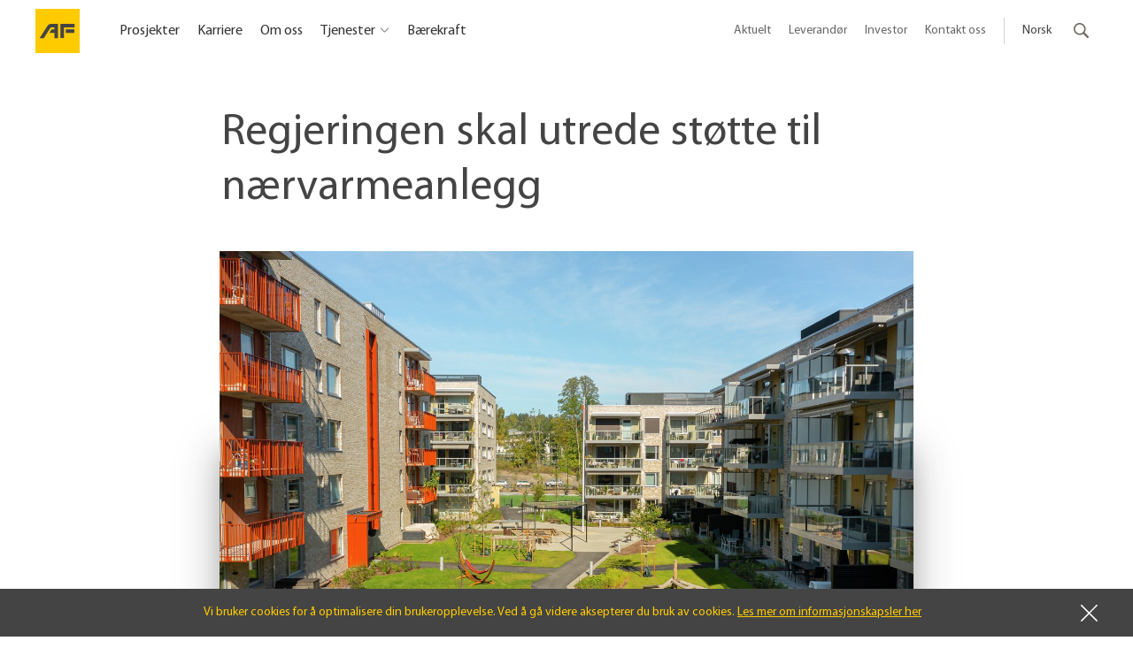

--- FILE ---
content_type: text/html; charset=utf-8
request_url: https://www.afgruppen.no/nyheter/2022/10/regjeringen-skal-utrede-stotte-til-narvarmeanlegg/
body_size: 8198
content:


<!DOCTYPE html>
<html lang="no">
<head>
	<title>
Regjeringen skal utrede st&#xF8;tte til n&#xE6;rvarmeanlegg - AF Gruppen	</title>

	<meta charset="utf-8">
	<meta http-equiv="X-UA-Compatible" content="IE=edge">
	<meta name="viewport" content="width=device-width, initial-scale=1.0">
	<link rel="shortcut icon" href="/Public/favicons/favicon.ico?v=o5rI05QO6i2SwtBHb749UUsYP6SCRH6jVyI2qZfMRjo" type="image/x-icon" />
	<link rel="apple-touch-icon" sizes="57x57" href="/Public/favicons/apple-icon-57x57.png?v=qsigJ9effGr-3mSPonXBzEE_n_JdZaszV3rLuOaunR8" />
	<link rel="apple-touch-icon" sizes="60x60" href="/Public/favicons/apple-icon-60x60.png?v=wQdJs6ft9zshXucIUQdRDl7pVpYWu_A_CtBKYBtcDao" />
	<link rel="apple-touch-icon" sizes="72x72" href="/Public/favicons/apple-icon-72x72.png?v=PFhHiL0g8vxCDly_w_XTJpXNHzsC7JQdP9-3P8gvGa4" />
	<link rel="apple-touch-icon" sizes="76x76" href="/Public/favicons/apple-icon-76x76.png?v=EzYCxcTTGFUmA0EX1FtHAkAAqEHvEmM6RnbOXD_iz1Y" />
	<link rel="apple-touch-icon" sizes="114x114" href="/Public/favicons/apple-icon-114x114.png?v=OFUU2G5RhdkOBndkXKYTzys3upFyFQIe0FpUImjzEOs" />
	<link rel="apple-touch-icon" sizes="120x120" href="/Public/favicons/apple-icon-120x120.png?v=nSbdtQSmoSRLZkgPCIGF15WAkJe_O99TIHVhzZGze5M" />
	<link rel="apple-touch-icon" sizes="144x144" href="/Public/favicons/apple-icon-144x144.png?v=ze7N-jvedbDaQGhG7Ig1KsuvOkHOv7kkLJGPub4YOCU" />
	<link rel="apple-touch-icon" sizes="152x152" href="/Public/favicons/apple-icon-152x152.png?v=JqbK1wMZIVEywOq-NIefTH5Eqj6_67MDkc4PjOZ1sE0" />
	<link rel="apple-touch-icon" sizes="180x180" href="/Public/favicons/apple-icon-180x180.png?v=QLxey6FOcwMl6ql_jscedFqa9sdPAfd2qEC8cS5M2uI" />
	<link rel="icon" type="image/png" sizes="192x192" href="/Public/favicons/android-icon-192x192.png?v=-qgcWrzjplFbaaWLYbqPOaLSujpmmUnixHZHYDqL2M8" />
	<link rel="icon" type="image/png" sizes="32x32" href="/Public/favicons/favicon-32x32.png?v=DRoPBRIviK5h95vc9FPUC6wL7wkJNCxwFpBrjpF0Tu4" />
	<link rel="icon" type="image/png" sizes="96x96" href="/Public/favicons/favicon-96x96.png?v=mC_Mja9XqtHQx66AmRxBuAE_54-aBJNgXgDXHwdDgA4" />
	<link rel="icon" type="image/png" sizes="16x16" href="/Public/favicons/favicon-16x16.png?v=GcKIPI5HTyJ1bFiDSlpmC-DnIs0wlUyPCnECbCNqL4E" />
	<link rel="manifest" href="/Public/favicons/manifest.json?v=J-yj6Cl-t_80Des4SbIQGFpFmzhFRWqk0ANvbZZrNRg" />
	<meta name="msapplication-TileColor" content="#ffffff" />
	<meta name="msapplication-TileImage" content="/Public/favicons/ms-icon-144x144.png?v=ze7N-jvedbDaQGhG7Ig1KsuvOkHOv7kkLJGPub4YOCU" />
	<meta name="theme-color" content="#ffffff" />


        <meta name="description" content="Stortinget har fattet et vedtak der de ber regjeringen utrede hvordan en strømstøtteordning for nærvarmeanlegg kan se ut. Dette er et stort steg i riktig retning mot mer bærekraftig boligoppvarming." />
        <meta property="og:title" content="Regjeringen skal utrede st&#xF8;tte til n&#xE6;rvarmeanlegg" />
        <meta property="og:url" content="https://www.afgruppen.no/nyheter/2022/10/regjeringen-skal-utrede-stotte-til-narvarmeanlegg/" />
            <meta property="og:description" content="Stortinget har fattet et vedtak der de ber regjeringen utrede hvordan en strømstøtteordning for nærvarmeanlegg kan se ut. Dette er et stort steg i riktig retning mot mer bærekraftig boligoppvarming." />
            <meta property="og:type" content="article" />
            <meta property="og:image" content="https://v.imgi.no/vfvky38v5n" />
    
        <link rel="alternate" href="https://www.afgruppen.no/nyheter/2022/10/regjeringen-skal-utrede-stotte-til-narvarmeanlegg/" hreflang="no" />
        <link rel="alternate" href="https://www.afgruppen.se/" hreflang="sv" />
        <link rel="alternate" href="https://www.afgruppen.com/" hreflang="en" />

	

	<!-- Google Consent Mode -->
<script>
    window.dataLayer = window.dataLayer || [];
    function gtag() { dataLayer.push(arguments); }
        gtag('consent', 'default', {
            'ad_storage': 'denied',
            'ad_user_data': 'denied',
            'ad_personalization': 'denied',
            'analytics_storage': 'denied',
            'wait_for_update': 500
        });
        gtag('set', 'ads_data_redaction', true);
</script>
<!-- /End Google Consent Mode -->
<script id="CookieConsent" src="https://policy.app.cookieinformation.com/uc.js" data-culture="NB" type="text/javascript" data-gcm-version="2.0"></script>
<script>
!function(T,l,y){var S=T.location,k="script",D="instrumentationKey",C="ingestionendpoint",I="disableExceptionTracking",E="ai.device.",b="toLowerCase",w="crossOrigin",N="POST",e="appInsightsSDK",t=y.name||"appInsights";(y.name||T[e])&&(T[e]=t);var n=T[t]||function(d){var g=!1,f=!1,m={initialize:!0,queue:[],sv:"5",version:2,config:d};function v(e,t){var n={},a="Browser";return n[E+"id"]=a[b](),n[E+"type"]=a,n["ai.operation.name"]=S&&S.pathname||"_unknown_",n["ai.internal.sdkVersion"]="javascript:snippet_"+(m.sv||m.version),{time:function(){var e=new Date;function t(e){var t=""+e;return 1===t.length&&(t="0"+t),t}return e.getUTCFullYear()+"-"+t(1+e.getUTCMonth())+"-"+t(e.getUTCDate())+"T"+t(e.getUTCHours())+":"+t(e.getUTCMinutes())+":"+t(e.getUTCSeconds())+"."+((e.getUTCMilliseconds()/1e3).toFixed(3)+"").slice(2,5)+"Z"}(),iKey:e,name:"Microsoft.ApplicationInsights."+e.replace(/-/g,"")+"."+t,sampleRate:100,tags:n,data:{baseData:{ver:2}}}}var h=d.url||y.src;if(h){function a(e){var t,n,a,i,r,o,s,c,u,p,l;g=!0,m.queue=[],f||(f=!0,t=h,s=function(){var e={},t=d.connectionString;if(t)for(var n=t.split(";"),a=0;a<n.length;a++){var i=n[a].split("=");2===i.length&&(e[i[0][b]()]=i[1])}if(!e[C]){var r=e.endpointsuffix,o=r?e.location:null;e[C]="https://"+(o?o+".":"")+"dc."+(r||"services.visualstudio.com")}return e}(),c=s[D]||d[D]||"",u=s[C],p=u?u+"/v2/track":d.endpointUrl,(l=[]).push((n="SDK LOAD Failure: Failed to load Application Insights SDK script (See stack for details)",a=t,i=p,(o=(r=v(c,"Exception")).data).baseType="ExceptionData",o.baseData.exceptions=[{typeName:"SDKLoadFailed",message:n.replace(/\./g,"-"),hasFullStack:!1,stack:n+"\nSnippet failed to load ["+a+"] -- Telemetry is disabled\nHelp Link: https://go.microsoft.com/fwlink/?linkid=2128109\nHost: "+(S&&S.pathname||"_unknown_")+"\nEndpoint: "+i,parsedStack:[]}],r)),l.push(function(e,t,n,a){var i=v(c,"Message"),r=i.data;r.baseType="MessageData";var o=r.baseData;return o.message='AI (Internal): 99 message:"'+("SDK LOAD Failure: Failed to load Application Insights SDK script (See stack for details) ("+n+")").replace(/\"/g,"")+'"',o.properties={endpoint:a},i}(0,0,t,p)),function(e,t){if(JSON){var n=T.fetch;if(n&&!y.useXhr)n(t,{method:N,body:JSON.stringify(e),mode:"cors"});else if(XMLHttpRequest){var a=new XMLHttpRequest;a.open(N,t),a.setRequestHeader("Content-type","application/json"),a.send(JSON.stringify(e))}}}(l,p))}function i(e,t){f||setTimeout(function(){!t&&m.core||a()},500)}var e=function(){var n=l.createElement(k);n.src=h;var e=y[w];return!e&&""!==e||"undefined"==n[w]||(n[w]=e),n.onload=i,n.onerror=a,n.onreadystatechange=function(e,t){"loaded"!==n.readyState&&"complete"!==n.readyState||i(0,t)},n}();y.ld<0?l.getElementsByTagName("head")[0].appendChild(e):setTimeout(function(){l.getElementsByTagName(k)[0].parentNode.appendChild(e)},y.ld||0)}try{m.cookie=l.cookie}catch(p){}function t(e){for(;e.length;)!function(t){m[t]=function(){var e=arguments;g||m.queue.push(function(){m[t].apply(m,e)})}}(e.pop())}var n="track",r="TrackPage",o="TrackEvent";t([n+"Event",n+"PageView",n+"Exception",n+"Trace",n+"DependencyData",n+"Metric",n+"PageViewPerformance","start"+r,"stop"+r,"start"+o,"stop"+o,"addTelemetryInitializer","setAuthenticatedUserContext","clearAuthenticatedUserContext","flush"]),m.SeverityLevel={Verbose:0,Information:1,Warning:2,Error:3,Critical:4};var s=(d.extensionConfig||{}).ApplicationInsightsAnalytics||{};if(!0!==d[I]&&!0!==s[I]){var c="onerror";t(["_"+c]);var u=T[c];T[c]=function(e,t,n,a,i){var r=u&&u(e,t,n,a,i);return!0!==r&&m["_"+c]({message:e,url:t,lineNumber:n,columnNumber:a,error:i}),r},d.autoExceptionInstrumented=!0}return m}(y.cfg);function a(){y.onInit&&y.onInit(n)}(T[t]=n).queue&&0===n.queue.length?(n.queue.push(a),n.trackPageView({})):a()}(window,document,{src: "https://js.monitor.azure.com/scripts/b/ai.2.gbl.min.js", crossOrigin: "anonymous", cfg: { instrumentationKey:'c2817665-206f-4528-b07b-fd2023809bc3', disableCookiesUsage: false }});
</script>

	<link rel="stylesheet" href="/Public/build/app.eee13a7d131cc5c9d1ec.css" />
<script>
  dataLayer = [{
    'pageType': 'ArticlePage',
    'pageContent': 'Energi',
    'pageGroup': 'Nyheter'
  }];
</script>	

<!-- Google Tag Manager -->
<script>
    (function(w,d,s,l,i){w[l]=w[l]||[];w[l].push({'gtm.start':
    new Date().getTime(),event:'gtm.js'});var f=d.getElementsByTagName(s)[0],
    j=d.createElement(s),dl=l!='dataLayer'?'&l='+l:'';j.async=true;j.src=
    'https://www.googletagmanager.com/gtm.js?id='+i+dl;f.parentNode.insertBefore(j,f);
    })(window, document, 'script', 'dataLayer', 'GTM-PNWC6PJ');
</script>
<!-- End Google Tag Manager --></head>
<body>

<!-- Google Tag Manager (noscript) -->
<noscript>
    <iframe src="https://www.googletagmanager.com/ns.html?id=GTM-PNWC6PJ"
            height="0" width="0" style="display:none;visibility:hidden"></iframe>
</noscript>
<!-- End Google Tag Manager (noscript) -->	

	<a id="skip-to-main" href="#main">Hopp til hovedinnhold</a>


	<div class="site ">

<div id="react_173817e13ec048008a1192dd8380ec45"><header class="site-header" data-reactroot="" data-reactid="1" data-react-checksum="-1609588714"><div class="top-header" data-reactid="2"><div class="top-header-wrapper" data-reactid="3"><div class="top-header-content" data-reactid="4"><div class="logo-col" data-reactid="5"><a class="logo" href="/" title="Tilbake til startsiden" data-reactid="6"><img src="/Public/build/7e365d3ed0f3ea5f7e3f1548810d9dfd.svg" alt="AF Gruppen" class="logo-image-desktop" data-reactid="7"/><img src="/Public/build/7e365d3ed0f3ea5f7e3f1548810d9dfd.svg" alt="AF Gruppen" class="logo-image-mobile" data-reactid="8"/></a></div><div class="col mobile hamburger" data-reactid="9"><img alt="Toggle menu" src="/Public/build/5fe8ec10493131a7bb68537a3455578a.svg" data-reactid="10"/></div><nav class="menu" role="navigation" data-reactid="11"><ul class="top-header-menu" data-reactid="12"><li data-reactid="13"><a class="" href="/prosjekter/akkurat-na/" data-reactid="14">Prosjekter</a></li><li data-reactid="15"><a class="" href="/karriere/" data-reactid="16">Karriere</a></li><li data-reactid="17"><a class="" href="/om-oss/" data-reactid="18">Om oss</a></li><li data-reactid="19"><a class="dropdown" href="#" data-reactid="20">Tjenester</a><div class="_3fIxHepNzyOFynXHirYapZ" data-reactid="21"><ul data-reactid="22"><li class="_1FD3eG0py1qc0fNdCzIuIQ" data-reactid="23"><div data-reactid="24"><ul class="_2h6XFrRRLRC8rhVnb3EXsE" data-reactid="25"><li data-reactid="26"><h2 class="KqjYJ6atIechInbM1OP5z hnjFO3OHXeXyXk4J4GFDD" data-reactid="27"><a href="/anlegg/" data-reactid="28">Anlegg</a></h2></li><li data-reactid="29"><a href="/anlegg/samferdsel-og-underjord/" data-reactid="30">Samferdsel og underjord</a></li><li data-reactid="31"><a href="/anlegg/kraft/" data-reactid="32">Kraft</a></li><li data-reactid="33"><a href="/anlegg/spesialprosjekter/" data-reactid="34">Spesialprosjekter</a></li></ul></div><div data-reactid="35"><ul class="_2h6XFrRRLRC8rhVnb3EXsE" data-reactid="36"><li data-reactid="37"><h2 class="KqjYJ6atIechInbM1OP5z hnjFO3OHXeXyXk4J4GFDD" data-reactid="38"><a href="/riving/" data-reactid="39">Riving</a></h2></li><li data-reactid="40"><a href="/riving/riving-av-hus/" data-reactid="41">Riving av hus</a></li><li data-reactid="42"><a href="/riving/sprengning/" data-reactid="43">Sprengning</a></li><li data-reactid="44"><a href="/riving/miljosanering/" data-reactid="45">Sanering</a></li><li data-reactid="46"><a href="/riving/sokshund/" data-reactid="47">Søkshund</a></li></ul></div></li><li class="_1FD3eG0py1qc0fNdCzIuIQ" data-reactid="48"><div data-reactid="49"><ul class="_2h6XFrRRLRC8rhVnb3EXsE" data-reactid="50"><li data-reactid="51"><h2 class="KqjYJ6atIechInbM1OP5z hnjFO3OHXeXyXk4J4GFDD" data-reactid="52"><a href="/bygg/" data-reactid="53">Bygg</a></h2></li><li data-reactid="54"><a href="/bygg/boligbygg/" data-reactid="55">Boligbygg</a></li><li data-reactid="56"><a href="/bygg/naringsbygg/" data-reactid="57">Næringsbygg</a></li><li data-reactid="58"><a href="/bygg/offentlige-bygg/" data-reactid="59">Offentlige bygg</a></li><li data-reactid="60"><a href="/bygg/rehabilitering-og-ombygging/" data-reactid="61">Rehabilitering og ombygging</a></li><li data-reactid="62"><a href="/bygg/modulbygg/" data-reactid="63">Modulbygg</a></li></ul></div><div data-reactid="64"><ul class="_2h6XFrRRLRC8rhVnb3EXsE" data-reactid="65"><li data-reactid="66"><h2 class="KqjYJ6atIechInbM1OP5z hnjFO3OHXeXyXk4J4GFDD" data-reactid="67"><a href="/eiendom/" data-reactid="68">Eiendom</a></h2></li><li data-reactid="69"><a href="/selskaper/af-eiendom/" target="_blank" data-reactid="70">Eiendom på Østlandet</a></li><li data-reactid="71"><a href="/selskaper/avpubliserte-selskapssider/lab-eiendom/" target="_blank" data-reactid="72">Eiendom på Vestlandet</a></li><li data-reactid="73"><a href="/selskaper/af-projektutveckling/" target="_blank" data-reactid="74">Eiendom i Sverige</a></li></ul></div></li><li class="_1FD3eG0py1qc0fNdCzIuIQ" data-reactid="75"><div data-reactid="76"><ul class="_2h6XFrRRLRC8rhVnb3EXsE" data-reactid="77"><li data-reactid="78"><h2 class="KqjYJ6atIechInbM1OP5z hnjFO3OHXeXyXk4J4GFDD" data-reactid="79"><a href="/energi/" data-reactid="80">Energi</a></h2></li><li data-reactid="81"><a href="/energi/Forprosjekter-og-mulighetsstudier/" data-reactid="82">Forprosjekter</a></li><li data-reactid="83"><a href="/energi/energieffektivisering/" data-reactid="84">Energieffektivisering</a></li><li data-reactid="85"><a href="/energi/totaltekniske-entrepriser/" data-reactid="86">Totaltekniske entrepriser</a></li><li data-reactid="87"><a href="/energi/energisentraler/" data-reactid="88">Energisentraler</a></li><li data-reactid="89"><a href="/energi/fjernvarme-og-fjernkjoling/" data-reactid="90">Fjernvarme og fjernkjøling</a></li><li data-reactid="91"><a href="/energi/service-og-drift/" data-reactid="92">Service og drift</a></li><li data-reactid="93"><a href="/energi/elektrisk-infrastruktur/" data-reactid="94">Elektrisk infrastruktur</a></li></ul></div></li><li class="_1FD3eG0py1qc0fNdCzIuIQ" data-reactid="95"><div data-reactid="96"><ul class="_2h6XFrRRLRC8rhVnb3EXsE" data-reactid="97"><li data-reactid="98"><h2 class="KqjYJ6atIechInbM1OP5z hnjFO3OHXeXyXk4J4GFDD" data-reactid="99"><a href="/offshore/" data-reactid="100">Offshore</a></h2></li><li data-reactid="101"><a href="/offshore/fjerning-og-gjenvinning-offshore/" data-reactid="102">Fjerning og gjenvinning offshore</a></li><li data-reactid="103"><a href="/selskaper/avpubliserte-selskapssider/Aeron1/" data-reactid="104">HVAC - Luft- og kjølesystemer</a></li><li data-reactid="105"><a href="/offshore/offshore-wind/" data-reactid="106">Offshore Wind</a></li></ul></div><div data-reactid="107"><ul class="_2h6XFrRRLRC8rhVnb3EXsE" data-reactid="108"><li data-reactid="109"><h2 class="KqjYJ6atIechInbM1OP5z" data-reactid="110">Miljø</h2></li><li data-reactid="111"><a href="/riving/miljopark/" data-reactid="112">Miljøpark</a></li><li data-reactid="113"><a href="/anlegg/naturrestaurering/" data-reactid="114">Naturrestaurering</a></li><li data-reactid="115"><a href="/anlegg/grunnforurensning/" data-reactid="116">Grunnforurensing</a></li></ul></div></li></ul><button class="CU8kS8awrs9rjfIIqnai9" title="Close menu" data-reactid="117"><svg class="_16VCCXUrm8E5HWdYH04-U0" focusable="false" data-reactid="118"><use xlink:href="#icon-close" data-reactid="119"></use></svg></button></div></li><li data-reactid="120"><a class="" href="/barekraft/" data-reactid="121">Bærekraft</a></li></ul></nav><nav class="submenu" role="navigation" data-reactid="122"><ul class="top-header-secondary-menu" data-reactid="123"><li data-reactid="124"><a class="submenu-link" href="/presse/" data-reactid="125">Aktuelt</a></li><li data-reactid="126"><a class="submenu-link" href="/leverandor/" data-reactid="127">Leverandør</a></li><li data-reactid="128"><a class="submenu-link" href="/investor/" data-reactid="129">Investor</a></li><li data-reactid="130"><a class="submenu-link" href="/kontakt-oss/" data-reactid="131">Kontakt oss</a></li><li class="divider" data-reactid="132"></li><li data-reactid="133"><div class="language-wrapper" data-reactid="134"><button class="language-link" data-reactid="135">Norsk</button><div class="language-list closed" data-reactid="136"><ul data-reactid="137"><li data-reactid="138"><a href="https://www.afgruppen.no/nyheter/2022/10/regjeringen-skal-utrede-stotte-til-narvarmeanlegg/" data-reactid="139">Norsk</a></li><li data-reactid="140"><a href="https://www.afgruppen.se/" data-reactid="141">Svenska</a></li><li data-reactid="142"><a href="https://www.afgruppen.com/" data-reactid="143">English</a></li></ul></div></div></li><li class="search" data-reactid="144"><div class="search-form" data-reactid="145"><button class="search" data-reactid="146"><div class="search-icon" data-reactid="147"><span class="text" data-reactid="148">Søk</span></div></button><div class="search-container" data-reactid="149"><form class="search-form-wrapper" action="/sok/" method="get" data-reactid="150"><label for="global-menu-search" data-reactid="151">Søk</label><input type="text" placeholder="Søk..." name="query" id="global-menu-search" data-reactid="152"/></form></div></div></li></ul></nav></div></div></div><!-- react-empty: 153 --></header></div>		<main id="main">
			

<div class="article">
    <header>
        <h1>Regjeringen skal utrede st&#xF8;tte til n&#xE6;rvarmeanlegg</h1>
        

<div id="react_3dbf16f714ca4efea80997d0094ce4ee"><div class="slider-list-block _3jQloCo3e1px1CBpLZE_QH _2sLCCy-EEdRjGjUL8ZnN3l _3pSfJfAqR_qJgcoRC4sdph undefined" data-reactroot="" data-reactid="1" data-react-checksum="24645078"><div class="_3Gm5DZAQGJf3XWmWc1epVl" data-reactid="2"><ul class="_3N7TKg2FrsNbpl4j-piKRJ" data-reactid="3"><li class="active _2XC1KzlufT4ZkdtDhnA_S0" data-active="true" data-reactid="4"><div data-reactid="5"><div class="_1w4262KQSaH570kQItuABU" data-reactid="6"><img alt="Bergerløkka i Asker" data-active="true" src="//v.imgi.no/vfvky38v5n" data-reactid="7"/></div><div class="_1maxP6NsvJWz8oykP33PhD" data-reactid="8">På Bergerløkka i Asker er i dag 670 boliger oppvarmet med fornbybar energi fra nærvarmeanleggene. Dette forsvinner om ikke regjeringen endrer strømstøtteordningen. Illustrasjon: JM Bolig</div></div></li></ul></div></div></div>
    </header>
    <div class="article-content">
        <div class="article-intro">
            Stortinget har fattet et vedtak der de ber regjeringen utrede hvordan en str&#xF8;mst&#xF8;tteordning for n&#xE6;rvarmeanlegg kan se ut. Dette er et stort steg i riktig retning mot mer b&#xE6;rekraftig boligoppvarming.
        </div>
        

        <div class="article-text">
            
<p>N&aelig;rvarmeanlegg leverer varme til avgrensede boligomr&aring;der utenfor de store byene. Her utnyttes lokal energi, som bergvarme og sj&oslash;varme, i tillegg til str&oslash;m fra nettet. Varmen selges til boligeiere til en pris som omtrent tilsvarer str&oslash;mprisen. I dag omfattes ikke disse anleggene av str&oslash;mst&oslash;tteordningen, og s&aring; lenge de ikke gj&oslash;r det lider de store &oslash;konomiske tap og vil i ytterste konsekvens m&aring;tte stanses.</p>
<p>- Vedtaket i Stortinget er en bekreftelse av at n&aelig;rvarmeanleggene b&oslash;r inkluderes i str&oslash;mst&oslash;tteordningen. Anleggene legger til rette for b&aelig;rekraftig boligoppvarming, reduserer CO2-utslipp og halverer belastningen av det ordin&aelig;re str&oslash;mnettet, forteller Per Just Skaret, prosjektdirekt&oslash;r i AF Energi.</p>
<p>&nbsp;</p>
<h2>N&aelig;rvarmeanleggene er en del av l&oslash;sningen</h2>
<p>Utredningen som Stortinget har bedt om skal v&aelig;re ferdig i midten av november. Jo fortere n&aelig;rvarmeanleggene inkluderes i st&oslash;tteordningen jo bedre, for hver dag uten str&oslash;mst&oslash;tte er et stort tap for eierne.</p>
<p>Regjeringen &oslash;nsker seg en mer gr&oslash;nn energiproduksjon, og at vi skal bruke mindre str&oslash;m. De b&aelig;rekraftige n&aelig;rvarmeanleggene er en del av denne l&oslash;sningen.</p>
<p><a href="https://www.stortinget.no/no/Saker-og-publikasjoner/Saker/Sak/?p=90171#case-status">Les vedtaket i Stortinget her</a>.</p>
        </div>
        

<div id="react_cd4fc41b540648d48be1f4258d5cded9"><span data-reactroot="" data-reactid="1" data-react-checksum="-1339089302"><div class="_3vL6hx9EI4cgHTDX1eY-KK _1XDAhuGDi2z3lSlh0TX0Fm" data-reactid="2"><h2 class="block-title-large _3evL51SFbrj4MX2vU1xi06" data-epi-property-name="Heading" data-epi-use-mvc="True" data-reactid="3"><!-- react-text: 4 -->Siste nyheter<!-- /react-text --></h2><ul class="_5WoeSSWk9sKcUzmVndNcE" data-epi-property-name="Articles" data-epi-use-mvc="True" data-reactid="5"><li class="_2MD6jN4XgVt6vnKTk16Mpg" data-reactid="6"><a href="/nyheter/2026/01/af-gruppen-kjoper-majoritet-i-byggmesteren-vest/" class="_9yLMCgdE7v2m2iZbLCptD" data-reactid="7"><div class="image-wrapper _3IZbWdUQn9LNcA6luYtsoA" data-reactid="8"><div class="_259jB6UflLcxuM5QpIski5 _1sqxE9LySlSLAD6Qvq17YX _3aUAN4i5cK_ipy6W7u4-MT" style="background-image:url(&#x27;https://kommunikasjon.ntb.no/data/images/public/4556438/18789735/a86e7af3-1d31-43fe-8c7d-7cc9bd9418a7-w_748_h_494_crop.jpg&#x27;);" data-reactid="9"><img src="https://kommunikasjon.ntb.no/data/images/public/4556438/18789735/a86e7af3-1d31-43fe-8c7d-7cc9bd9418a7-w_748_h_494_crop.jpg" alt="Byggmesteren Vest blir en del av AF Gruppen." data-reactid="10"/></div></div><div class="_2snqUJtpswL14dz7JzC-QO" data-reactid="11"><h3 class="_36ORXjeBgymYxuo9CwOfPd" data-reactid="12">AF Gruppen kjøper majoritet i Byggmesteren Vest</h3><div class="_2VlK-eHb5NcVBX54gg1Ydc" data-reactid="13"><p class="_826s95CaWcFrAmR_q0zBn" data-reactid="14">Bygg</p></div></div></a></li><li class="_2MD6jN4XgVt6vnKTk16Mpg" data-reactid="15"><a href="/nyheter/2026/01/bygger-klargjoringssenter-i-drammen/" class="_9yLMCgdE7v2m2iZbLCptD" data-reactid="16"><div class="image-wrapper _3IZbWdUQn9LNcA6luYtsoA" data-reactid="17"><div class="_259jB6UflLcxuM5QpIski5 _1sqxE9LySlSLAD6Qvq17YX _3aUAN4i5cK_ipy6W7u4-MT" style="background-image:url(&#x27;https://kommunikasjon.ntb.no/data/images/public/4556438/18775565/9b57fe10-f08f-4a12-aee2-a90538c5edb9-w_748_h_494_crop.png&#x27;);" data-reactid="18"><img src="https://kommunikasjon.ntb.no/data/images/public/4556438/18775565/9b57fe10-f08f-4a12-aee2-a90538c5edb9-w_748_h_494_crop.png" alt="Strøm Gundersen har inngått kontrakt for bygging av et nytt klargjøringssenter for biler, inkludert administrasjonsbygg og parkeringshus, på Holmen i Drammen." data-reactid="19"/></div></div><div class="_2snqUJtpswL14dz7JzC-QO" data-reactid="20"><h3 class="_36ORXjeBgymYxuo9CwOfPd" data-reactid="21">Bygger klargjøringssenter i Drammen</h3><div class="_2VlK-eHb5NcVBX54gg1Ydc" data-reactid="22"><p class="_826s95CaWcFrAmR_q0zBn" data-reactid="23">Bygg, AF Gruppen</p></div></div></a></li><li class="_2MD6jN4XgVt6vnKTk16Mpg" data-reactid="24"><a href="/nyheter/2026/01/skal-serieprodusere-betongfundamenter--far-11-millioner-i-stotte/" class="_9yLMCgdE7v2m2iZbLCptD" data-reactid="25"><div class="image-wrapper _3IZbWdUQn9LNcA6luYtsoA" data-reactid="26"><div class="_259jB6UflLcxuM5QpIski5 _1sqxE9LySlSLAD6Qvq17YX _3aUAN4i5cK_ipy6W7u4-MT" style="background-image:url(&#x27;https://kommunikasjon.ntb.no/data/images/public/4556438/18766821/90dea0f7-ec73-409a-85c6-f463859f7243-w_748_h_494_crop.jpg&#x27;);" data-reactid="27"><img src="https://kommunikasjon.ntb.no/data/images/public/4556438/18766821/90dea0f7-ec73-409a-85c6-f463859f7243-w_748_h_494_crop.jpg" alt="Ill. BetongVind er et prosjekt som skal videreutvikle teknologi for storskala produksjon av bunnfaste betongfundamenter (GBS) til havvind. Prosjektet skal muliggjøre norsk serieproduksjon med lavt karbonavtrykk og høy lokal verdiskaping." data-reactid="28"/></div></div><div class="_2snqUJtpswL14dz7JzC-QO" data-reactid="29"><h3 class="_36ORXjeBgymYxuo9CwOfPd" data-reactid="30">Skal serieprodusere betongfundamenter – får 11 millioner i støtte</h3><div class="_2VlK-eHb5NcVBX54gg1Ydc" data-reactid="31"><p class="_826s95CaWcFrAmR_q0zBn" data-reactid="32">Offshore</p></div></div></a></li></ul></div></span></div>    </div>
</div>

		</main>
			<div style="z-index: 1">
				
<div id="react_10fc234202a34bb7a87747b7c227c066"><footer class="footer VUGIPjGgHtzvbHiU19iTQ" data-epi-property-name="FooterContent" data-epi-use-mvc="True" data-reactroot="" data-reactid="1" data-react-checksum="876563572"><div class="_39nRGroSVk5gNNY78cAja3" data-reactid="2"><div class="_2mXybDL-uYMuCkzxlRvsEf" data-reactid="3"><a class="VWpMkLHnaFRwA_YOJVKEr" href="/" data-reactid="4">AF Gruppen</a><ul class="_3GWS2QhxFzS89zdr488SZl" data-reactid="5"><li data-reactid="6"><a href="/kontakt-oss/" title="Kontakt oss " data-reactid="7">Kontakt oss</a></li><li data-reactid="8"><a href="/barekraft/hms/varsling/" title="Varsling" data-reactid="9">Varsling</a></li><li data-reactid="10"><a href="/personvern/" data-reactid="11">Personvern</a></li><li data-reactid="12"><a href="/kontakt-oss/logg-inn/" title="Logg inn " data-reactid="13">Logg inn</a></li><li data-reactid="14"><a href="/presse/af-posten/" title="AF Posten" data-reactid="15">AF Posten</a></li></ul></div><div class="_319JpkbeXaJiCm_cfathdM" data-reactid="16"><span data-reactid="17">Aksjen </span><span data-reactid="18"><span class="_2eGqySYB34u8kaxhSGfj72" data-reactid="19">184,60</span></span><span data-reactid="20"><span class="_1yn758a_h2DxbMNknfMU6u _2g11OX24gkv2NSLz4-j2UC" data-reactid="21">1,65%</span></span></div><ul class="_3VAjbySL-V-og-nihq3rCY" data-reactid="22"><li class="_9UP2kGkL1LAH7icrUNmM0" data-reactid="23">Følg oss på: </li><li data-reactid="24"><a class="linkedin" href="https://www.linkedin.com/company/af-gruppen/" target="_blank" title="Linkedin" data-reactid="25"><svg focusable="false" data-reactid="26"><use xlink:href="#icon-linkedin" data-reactid="27"></use></svg><span data-reactid="28">linkedin</span></a></li><li data-reactid="29"><a class="facebook" href="https://www.facebook.com/afgruppen/" target="_blank" title="Facebook" data-reactid="30"><svg focusable="false" data-reactid="31"><use xlink:href="#icon-facebook" data-reactid="32"></use></svg><span data-reactid="33">facebook</span></a></li><li data-reactid="34"><a class="instagram" href="https://www.instagram.com/af_gruppen/" target="_blank" title="Instagram" data-reactid="35"><svg focusable="false" data-reactid="36"><use xlink:href="#icon-instagram" data-reactid="37"></use></svg><span data-reactid="38">instagram</span></a></li><li data-reactid="39"><a class="youtube" href="https://www.youtube.com/user/afgruppen" target="_blank" title="Youtube" data-reactid="40"><svg focusable="false" data-reactid="41"><use xlink:href="#icon-youtube" data-reactid="42"></use></svg><span data-reactid="43">youtube</span></a></li></ul></div></footer></div>
			</div>
	</div>

	<script defer="defer" src="/Util/Find/epi-util/find.js"></script>
<script>
document.addEventListener('DOMContentLoaded',function(){if(typeof FindApi === 'function'){var api = new FindApi();api.setApplicationUrl('/');api.setServiceApiBaseUrl('/find_v2/');api.processEventFromCurrentUri();api.bindWindowEvents();api.bindAClickEvent();api.sendBufferedEvents();}})
</script>



<div id="react_af5192e44ea5402ca10684af3ab87762"></div>
	<div id="react_91d154a4f64c4bcfb41559a9fd359a7b"></div>
	<script src="/Public/build/app.eee13a7d131cc5c9d1ec.js"></script>
	

	<script src="https://cdn.ravenjs.com/3.15.0/raven.min.js" crossorigin="anonymous"></script>
	<script>
		Raven.config('https://77cf7cfbb17a43b2afa78d5c1b2d6f32@sentry.io/168632').install()
	</script>
	<script>
		ReactDOM.hydrate = ReactDOM.render;
	</script>
	<script>
ReactDOM.hydrate(React.createElement(Components.ImageBlock,{"size":"small","images":[{"image":"//v.imgi.no/vfvky38v5n","altText":"Bergerløkka i Asker","text":"På Bergerløkka i Asker er i dag 670 boliger oppvarmet med fornbybar energi fra nærvarmeanleggene. Dette forsvinner om ikke regjeringen endrer strømstøtteordningen. Illustrasjon: JM Bolig","blockId":163052,"contentType":"ImageBlock"}],"blockId":null,"contentType":"ImageBlock"}), document.getElementById("react_3dbf16f714ca4efea80997d0094ce4ee"));
ReactDOM.hydrate(React.createElement(Components.RelatedArticles,{"heading":"Siste nyheter","link":null,"linkText":"See More Related Articles","theme":4,"articles":[{"image":"https://kommunikasjon.ntb.no/data/images/public/4556438/18789735/a86e7af3-1d31-43fe-8c7d-7cc9bd9418a7-w_748_h_494_crop.jpg","imageAltText":"Byggmesteren Vest blir en del av AF Gruppen.","title":"AF Gruppen kjøper majoritet i Byggmesteren Vest","link":"/nyheter/2026/01/af-gruppen-kjoper-majoritet-i-byggmesteren-vest/","tag":"Bygg","isEmpty":false},{"image":"https://kommunikasjon.ntb.no/data/images/public/4556438/18775565/9b57fe10-f08f-4a12-aee2-a90538c5edb9-w_748_h_494_crop.png","imageAltText":"Strøm Gundersen har inngått kontrakt for bygging av et nytt klargjøringssenter for biler, inkludert administrasjonsbygg og parkeringshus, på Holmen i Drammen.","title":"Bygger klargjøringssenter i Drammen","link":"/nyheter/2026/01/bygger-klargjoringssenter-i-drammen/","tag":"Bygg, AF Gruppen","isEmpty":false},{"image":"https://kommunikasjon.ntb.no/data/images/public/4556438/18766821/90dea0f7-ec73-409a-85c6-f463859f7243-w_748_h_494_crop.jpg","imageAltText":"Ill. BetongVind er et prosjekt som skal videreutvikle teknologi for storskala produksjon av bunnfaste betongfundamenter (GBS) til havvind. Prosjektet skal muliggjøre norsk serieproduksjon med lavt karbonavtrykk og høy lokal verdiskaping.","title":"Skal serieprodusere betongfundamenter – får 11 millioner i støtte","link":"/nyheter/2026/01/skal-serieprodusere-betongfundamenter--far-11-millioner-i-stotte/","tag":"Offshore","isEmpty":false}],"featureArticleListPageLink":null,"isEmpty":false}), document.getElementById("react_cd4fc41b540648d48be1f4258d5cded9"));
ReactDOM.hydrate(React.createElement(Components.Header,{"header":{"menu":[{"firstColumn":null,"secondColumn":null,"thirdColumn":null,"fourthColumn":null,"linkText":"Prosjekter","link":"/prosjekter/akkurat-na/","contentType":"MenuWithSubMenuBlock","blockId":146371},{"firstColumn":null,"secondColumn":null,"thirdColumn":null,"fourthColumn":null,"linkText":"Karriere","link":"/karriere/","contentType":"MenuWithSubMenuBlock","blockId":146372},{"firstColumn":null,"secondColumn":null,"thirdColumn":null,"fourthColumn":null,"linkText":"Om oss","link":"/om-oss/","contentType":"MenuWithSubMenuBlock","blockId":146373},{"firstColumn":{"subMenuBlock":[{"menuItems":[{"href":"/anlegg/samferdsel-og-underjord/","language":"nb-NO","target":null,"text":"Samferdsel og underjord","title":null},{"href":"/anlegg/kraft/","language":"nb-NO","target":null,"text":"Kraft","title":null},{"href":"/anlegg/spesialprosjekter/","language":"nb-NO","target":null,"text":"Spesialprosjekter","title":null}],"linkText":"Anlegg","link":"/anlegg/","contentType":"SubMenuBlock","blockId":2290},{"menuItems":[{"href":"/riving/riving-av-hus/","language":"nb-NO","target":null,"text":"Riving av hus","title":null},{"href":"/riving/sprengning/","language":"nb-NO","target":null,"text":"Sprengning","title":null},{"href":"/riving/miljosanering/","language":"nb-NO","target":null,"text":"Sanering","title":null},{"href":"/riving/sokshund/","language":"nb-NO","target":null,"text":"Søkshund","title":null}],"linkText":"Riving","link":"/riving/","contentType":"SubMenuBlock","blockId":2293}]},"secondColumn":{"subMenuBlock":[{"menuItems":[{"href":"/bygg/boligbygg/","language":"nb-NO","target":null,"text":"Boligbygg","title":null},{"href":"/bygg/naringsbygg/","language":"nb-NO","target":null,"text":"Næringsbygg","title":null},{"href":"/bygg/offentlige-bygg/","language":"nb-NO","target":null,"text":"Offentlige bygg","title":null},{"href":"/bygg/rehabilitering-og-ombygging/","language":"nb-NO","target":null,"text":"Rehabilitering og ombygging","title":null},{"href":"/bygg/modulbygg/","language":"nb-NO","target":null,"text":"Modulbygg","title":"Modulbygg"}],"linkText":"Bygg","link":"/bygg/","contentType":"SubMenuBlock","blockId":2276},{"menuItems":[{"href":"/selskaper/af-eiendom/","language":"nb-NO","target":"_blank","text":"Eiendom på Østlandet","title":"AF Eiendom"},{"href":"/selskaper/avpubliserte-selskapssider/lab-eiendom/","language":"nb-NO","target":"_blank","text":"Eiendom på Vestlandet","title":"LAB Eiendom"},{"href":"/selskaper/af-projektutveckling/","language":"nb-NO","target":"_blank","text":"Eiendom i Sverige","title":"AF Projektutveckling"}],"linkText":"Eiendom","link":"/eiendom/","contentType":"SubMenuBlock","blockId":2291}]},"thirdColumn":{"subMenuBlock":[{"menuItems":[{"href":"/energi/Forprosjekter-og-mulighetsstudier/","language":"nb-NO","target":null,"text":"Forprosjekter","title":null},{"href":"/energi/energieffektivisering/","language":"nb-NO","target":null,"text":"Energieffektivisering","title":null},{"href":"/energi/totaltekniske-entrepriser/","language":"nb-NO","target":null,"text":"Totaltekniske entrepriser","title":null},{"href":"/energi/energisentraler/","language":"nb-NO","target":null,"text":"Energisentraler","title":null},{"href":"/energi/fjernvarme-og-fjernkjoling/","language":"nb-NO","target":null,"text":"Fjernvarme og fjernkjøling","title":null},{"href":"/energi/service-og-drift/","language":"nb-NO","target":null,"text":"Service og drift","title":null},{"href":"/energi/elektrisk-infrastruktur/","language":"nb-NO","target":null,"text":"Elektrisk infrastruktur","title":null}],"linkText":"Energi","link":"/energi/","contentType":"SubMenuBlock","blockId":2292}]},"fourthColumn":{"subMenuBlock":[{"menuItems":[{"href":"/offshore/fjerning-og-gjenvinning-offshore/","language":"nb-NO","target":null,"text":"Fjerning og gjenvinning offshore","title":null},{"href":"/selskaper/avpubliserte-selskapssider/Aeron1/","language":"nb-NO","target":null,"text":"HVAC - Luft- og kjølesystemer","title":null},{"href":"/offshore/offshore-wind/","language":"nb-NO","target":null,"text":"Offshore Wind","title":null}],"linkText":"Offshore","link":"/offshore/","contentType":"SubMenuBlock","blockId":2294},{"menuItems":[{"href":"/riving/miljopark/","language":"nb-NO","target":null,"text":"Miljøpark","title":null},{"href":"/anlegg/naturrestaurering/","language":"nb-NO","target":null,"text":"Naturrestaurering","title":null},{"href":"/anlegg/grunnforurensning/","language":"nb-NO","target":null,"text":"Grunnforurensing","title":"Grunnforurensing"}],"linkText":"Miljø","link":null,"contentType":"SubMenuBlock","blockId":178123}]},"linkText":"Tjenester","link":null,"contentType":"MenuWithSubMenuBlock","blockId":146374},{"firstColumn":null,"secondColumn":null,"thirdColumn":null,"fourthColumn":null,"linkText":"Bærekraft","link":"/barekraft/","contentType":"MenuWithSubMenuBlock","blockId":148189}],"supportingMenu":[{"linkText":"Aktuelt","link":"/presse/","contentType":"MenuBlock","blockId":146375},{"linkText":"Leverandør","link":"/leverandor/","contentType":"MenuBlock","blockId":146376},{"linkText":"Investor","link":"/investor/","contentType":"MenuBlock","blockId":146377},{"linkText":"Kontakt oss","link":"/kontakt-oss/","contentType":"MenuBlock","blockId":146378}]},"logoLink":"/","languages":[{"link":"https://www.afgruppen.no/nyheter/2022/10/regjeringen-skal-utrede-stotte-til-narvarmeanlegg/","text":"Norsk","isActive":true,"twoLetterIsoName":"no"},{"link":"https://www.afgruppen.se/","text":"Svenska","isActive":false,"twoLetterIsoName":"sv"},{"link":"https://www.afgruppen.com/","text":"English","isActive":false,"twoLetterIsoName":"en"}],"searchLink":"/sok/","startpageLinkLabel":"Tilbake til startsiden","searchLabel":"Søk","inputPlaceholder":"Søk...","closeMenuLabel":"Close menu","logoImageUrl":"","logoImageUrlMobile":""}), document.getElementById("react_173817e13ec048008a1192dd8380ec45"));
ReactDOM.hydrate(React.createElement(Components.Footer,{"linkGroup":{"heading":"AF Gruppen","headingAsLink":"/","linkCollection":[{"href":"/kontakt-oss/","language":"nb-NO","target":null,"text":"Kontakt oss","title":"Kontakt oss "},{"href":"/barekraft/hms/varsling/","language":"nb-NO","target":null,"text":"Varsling","title":"Varsling"},{"href":"/personvern/","language":"nb-NO","target":null,"text":"Personvern","title":null},{"href":"/kontakt-oss/logg-inn/","language":"nb-NO","target":null,"text":"Logg inn","title":"Logg inn "},{"href":"/presse/af-posten/","language":"nb-NO","target":null,"text":"AF Posten","title":"AF Posten"}],"displayInAnchorMenu":false,"anchorHeading":null,"contentType":"LinkGroupBlock","blockId":null},"followUs":{"heading":"Følg oss på: ","socialLinks":{"socialLinkBlock":[{"options":{"link":"https://www.linkedin.com/company/af-gruppen/","openInNewWindow":true,"socialLinkStyle":"linkedin","contentType":"SocialLinkOptionsBlock","blockId":null},"contentType":"SocialLinkBlock","blockId":17},{"options":{"link":"https://www.facebook.com/afgruppen/","openInNewWindow":true,"socialLinkStyle":"facebook","contentType":"SocialLinkOptionsBlock","blockId":null},"contentType":"SocialLinkBlock","blockId":18},{"options":{"link":"https://www.instagram.com/af_gruppen/","openInNewWindow":true,"socialLinkStyle":"instagram","contentType":"SocialLinkOptionsBlock","blockId":null},"contentType":"SocialLinkBlock","blockId":19},{"options":{"link":"https://www.youtube.com/user/afgruppen","openInNewWindow":true,"socialLinkStyle":"youtube","contentType":"SocialLinkOptionsBlock","blockId":null},"contentType":"SocialLinkBlock","blockId":1635}]},"contentType":"FollowUsBlock","blockId":null},"stock":{"heading":"Aksjen","value":184.6,"difference":3.0,"differencePercent":1.65},"blockId":null,"contentType":"Footer"}), document.getElementById("react_10fc234202a34bb7a87747b7c227c066"));
ReactDOM.render(React.createElement(Components.CookieBlock,{"text":"Vi bruker cookies for å optimalisere din brukeropplevelse. Ved å gå videre aksepterer du bruk av cookies.","linkText":"Les mer om informasjonskapsler her","url":"/personvern/"}), document.getElementById("react_af5192e44ea5402ca10684af3ab87762"));
ReactDOM.render(React.createElement(Components.Icons,{}), document.getElementById("react_91d154a4f64c4bcfb41559a9fd359a7b"));
</script>

</body>
</html>


--- FILE ---
content_type: image/svg+xml
request_url: https://www.afgruppen.no/Public/build/41cfe9ba6b5f906ec876549dc3952f1d.svg
body_size: 5
content:

<svg width="12px" height="7px" viewBox="677 34 12 7" version="1.1" xmlns="http://www.w3.org/2000/svg" xmlns:xlink="http://www.w3.org/1999/xlink">
    <!-- Generator: Sketch 42 (36781) - http://www.bohemiancoding.com/sketch -->
    <desc>Created with Sketch.</desc>
    <defs></defs>
    <polyline id="Path-2-Copy-3" stroke="#333333" stroke-width="1" stroke-linecap="round" stroke-linejoin="round" fill="none" transform="translate(683.000000, 37.500000) rotate(-180.000000) translate(-683.000000, -37.500000) " points="678 40 683 35 688 40"></polyline>
</svg>